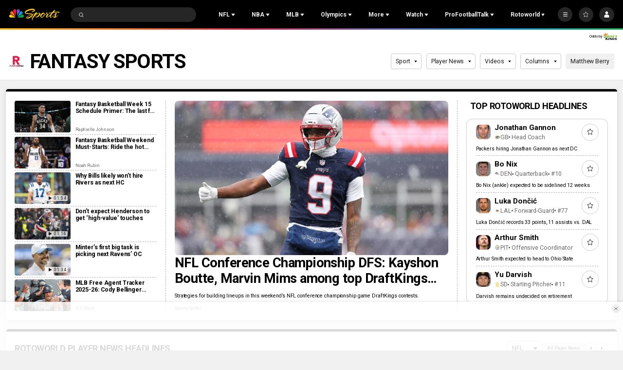

--- FILE ---
content_type: image/svg+xml
request_url: https://nbcsports.brightspotcdn.com/2e/bd/a9de7e414b5b99e3eaf1a09bf7bd/san-diego-padres-secondary.svg
body_size: 1429
content:
<svg width="100" height="100" viewBox="0 0 100 100" fill="none" xmlns="http://www.w3.org/2000/svg">
<path fill-rule="evenodd" clip-rule="evenodd" d="M36.2786 29.9011H64.6604C70.2287 29.9011 74.7446 34.3918 74.7592 39.9469V74.9396C74.7592 80.4947 70.2433 85 64.6751 85H36.2932C36.2932 85 37.9885 82.5651 37.9885 77.9431V71.4695H30.1989C25.9314 71.4695 22.4677 68.014 22.4677 63.7565V55.8831H30.1989C30.1989 55.8831 28.9566 56.9475 28.9566 61.5549V62.94C28.9566 64.3689 30.1112 65.5353 31.558 65.5353H37.9885V49.22H45.3544V65.5353H51.0103C52.4425 65.5353 53.6117 64.3689 53.6117 62.94V49.0596C53.6117 47.6161 52.4425 46.4497 50.9957 46.4497H29.7312C25.4637 46.4497 22 42.9942 22 38.7367V22.713C22 18.4555 25.4637 15 29.7312 15H52.7787C57.0462 15 60.5099 18.4555 60.5099 22.713V26.0373H52.7787C52.7787 26.0373 53.524 25.177 53.7286 23.7482C53.9332 22.261 52.954 20.7738 51.4487 20.7592H31.9673C30.5204 20.7592 29.3512 21.9402 29.3512 23.3691V37.9348C29.3512 39.3783 30.5204 40.5447 31.9673 40.5447H37.9739V36.9579C37.9739 32.336 36.2786 29.9011 36.2786 29.9011ZM62.5249 79.0365C64.7171 79.0365 66.5001 77.2577 66.5001 75.0706V39.8009C66.5001 37.6139 64.7171 35.8351 62.5249 35.8351H44.461V40.5299H52.353C56.6205 40.5299 60.0842 43.9854 60.0842 48.2429V63.7272C60.0842 67.9846 56.6205 71.4401 52.353 71.4401H44.461V79.0365H62.5249ZM74.6405 82.4191V82.8857H74.0559V84.9852H73.4859V82.8857H72.8575V82.4191H74.6405ZM75.9997 83.848L76.5696 82.4191H77.125V84.9852H76.555V83.5564L76.0435 84.8249H75.9412L75.4297 83.5564V84.9852H74.8597V82.4191H75.4297L75.9997 83.848Z" fill="#FFC425"/>
</svg>


--- FILE ---
content_type: application/javascript; charset=utf-8
request_url: https://widgets.media.sportradar.com/assets/js/chunk.86766.70f37ad7.js
body_size: 10109
content:
"use strict";(self["SRUSWP-sir-buildingblocks"]=self["SRUSWP-sir-buildingblocks"]||[]).push([[86766],{86766:function(e,a,n){var i=n(708485);var t=n(717481);var r=n(331208);var s=n(138030);var c=n(5946);a.__esModule=true;a.ncaaLeagueProvider=a.getNcaawbCurrentLeagueAsyncPropDef=a.getNcaafCurrentLeagueAsyncPropDef=a.getNcaabCurrentLeagueAsyncPropDef=a.getNcaaSeasonLeagueAsyncPropDef=a.getNcaaExactSeasonLeagueAsyncPropDef=a.getNcaaCurrentOrGivenLeagueAsyncPropDef=void 0;var o=c(n(34875));var u=c(n(13959));var l=c(n(605926));var d=c(n(713229));var f=c(n(506680));var b=c(n(929253));var v=c(n(899714));var m=n(76927);var h=c(n(585858));var R=c(n(233729));var g=n(282794);var y=n(886042);var p=n(426505);var I=n(971789);var A=n(722219);var w=n(908596);function _(e,a){var n="undefined"!=typeof r&&s(e)||e["@@iterator"];if(!n){if(Array.isArray(e)||(n=S(e))||a&&e&&"number"==typeof e.length){n&&(e=n);var i=0,t=function e(){};return{s:t,n:function a(){return i>=e.length?{done:!0}:{done:!1,value:e[i++]}},e:function e(a){throw a},f:t}}throw new TypeError("Invalid attempt to iterate non-iterable instance.\nIn order to be iterable, non-array objects must have a [Symbol.iterator]() method.")}var c,o=!0,u=!1;return{s:function a(){n=n.call(e)},n:function e(){var a=n.next();return o=a.done,a},e:function e(a){u=!0,c=a},f:function e(){try{o||null==n.return||n.return()}finally{if(u)throw c}}}}function S(e,a){if(e){var n;if("string"==typeof e)return C(e,a);var r=i(n={}.toString.call(e)).call(n,8,-1);return"Object"===r&&e.constructor&&(r=e.constructor.name),"Map"===r||"Set"===r?t(e):"Arguments"===r||/^(?:Ui|I)nt(?:8|16|32)(?:Clamped)?Array$/.test(r)?C(e,a):void 0}}function C(e,a){(null==a||a>e.length)&&(a=e.length);for(var n=0,i=Array(a);n<a;n++)i[n]=e[n];return i}function D(e){switch(e){case 648:case 27653:case 21384:return true;default:return false}}function M(e,a,n){var i="ncaa/models/league[sid="+e.season._sid+", utid="+e.season._utid+", seasonid="+e.season._id+"]: ";(0,w.log)(i+"received "+((a==null?void 0:a.length)||0)+" teams from stats_season_teams2 and "+(n&&n.teams?(0,u.default)(n.teams).length:0)+" baked-in teams from USAPI; total: "+e.teams.length+" distinct teams");var t=(0,l.default)({},e.teamsMap);for(var r=0,s=(0,d.default)(e.conferencesMap);r<s.length;r++){var c=s[r];var o=_(c.teams),f;try{for(o.s();!(f=o.n()).done;){var b=f.value;delete t[b._id]}}catch(e){o.e(e)}finally{o.f()}}var v=0,m=0;for(var h=0,R=(0,d.default)(t);h<R.length;h++){var g=R[h];if("_sid"in g)v++;else m++}if(v>0||m>0){(0,w.log)(i+"there are "+v+" unassigned teams from stats_season_teams2 and "+m+" unassigned teams from baked-in league data")}}var N="ncaaLeagueProvider";var q=a.ncaaLeagueProvider={name:N,dependantProviders:[v.default],impl:{generic:function e(a,n){a.requestPromise(N,"mainSeason",{seasonId:a.args.seasonId}).then(function(e){var n=e.data;return a.requestPromise(N,"league",{seasonId:n.seasonId})}).then(function(e){var a=e.data,i=e.meta;n.setCompositeValidity(i);n.send(a)}).catch(function(e){n.fail(e)})},mainSeason:function e(a,n){if(a.lastResponse){n.postpone(0);return}var i=a.args;var t=i.seasonId;if(!t){n.fail(new h.default("Missing seasonId"));return}a.requestPromise(v.default.name,"generic",{feed:"stats_season_meta",params:t}).then(function(e){var i=e.data;var t=i.season;var r=g.mainTournaments[t._utid]||0;if(!D(r)){n.fail(new h.default("Invalid uniqueTournamentId: "+r));return}if(r===t._utid){n.send({seasonId:(0,f.default)(t._id,10),sportId:t._sid,utid:t._utid},0);return}if(!r){n.fail(new h.default("Unrecognized uniqueTournamentId for seasonId "+t._id+": "+t._utid));return}return a.requestPromise(v.default.name,"generic",{feed:"uniquetournament_seasons",params:r}).then(function(e){var a=e.data;var i=a.seasons;if(!i||!i.length){n.fail(new h.default("Cannot find the main season for seasonId "+t._id+": the unique tournament "+r+" does not list any seasons"));return}var s=_(i),c;try{for(s.s();!(c=s.n()).done;){var o=c.value;if((0,g.doSeasonsAlign)(t,o)){n.send({seasonId:(0,f.default)(o._id,10),sportId:o._sid,utid:o._utid},0);return}}}catch(e){s.e(e)}finally{s.f()}n.fail(new h.default("The unique tournament "+r+" does not list a main season that would be aligned with seasonId "+t._id))})}).catch(function(e){n.fail(e)})},league:function e(a,n){var i=a.args;var t=i.seasonId;if(!t){n.fail(new h.default("Missing seasonId"));return}b.default.all([a.requestPromise(v.default.name,"generic",{feed:"stats_season_teams2",params:t}),(0,y.getSeasonTeamMapping)(t).catch(function(){return null})]).then(function(e){var i=(0,o.default)(e,2),r=i[0],s=r.data,c=r.meta,u=i[1];n.setCompositeValidity(c);var l=s,d=l.teams,f=l.tables;var b=s.season;if(Array.isArray(b)&&!b.length){n.fail(new R.default("Missing season object!"));return}if(!D(b._utid)){n.fail(new h.default("Cannot use seasonId "+t+", it is from invalid uniqueTournamentId: "+b._utid));return}var v=(0,p.prepareEmptyLeague)(b,d,u==null?void 0:u.teams);var m=a.getCctx();if(u){(0,I.mergeBuiltinLeague)(f,u.divisions,v,m)}else if(!f){n.fail(new R.default("stats_season_teams2/"+t+" is missing tables"));return}else{(0,A.guessLeague)(f,v)}(0,p.concludeLeagueConstruction)(v,m);if(false){}n.send(v)}).catch(function(e){n.fail(e)})},currentNcaaf:function e(a,n){a.requestPromise(v.default.name,"generic",{feed:"uniquetournament_info",params:27653}).then(function(e){var n=e.data;var i=n.uniquetournament;return a.requestPromise(N,"league",{seasonId:i&&i.currentseason})}).then(function(e){var a=e.data,i=e.meta;n.setCompositeValidity(i);n.send(a)}).catch(function(e){n.fail(e)})},currentNcaab:function e(a,n){a.requestPromise(v.default.name,"generic",{feed:"uniquetournament_info",params:648}).then(function(e){var n=e.data;var i=n.uniquetournament;return a.requestPromise(N,"league",{seasonId:i&&i.currentseason})}).then(function(e){var a=e.data,i=e.meta;n.setCompositeValidity(i);n.send(a)}).catch(function(e){n.fail(e)})},currentNcaawb:function e(a,n){a.requestPromise(v.default.name,"generic",{feed:"uniquetournament_info",params:21384}).then(function(e){var n=e.data;var i=n.uniquetournament;return a.requestPromise(N,"league",{seasonId:i&&i.currentseason})}).then(function(e){var a=e.data,i=e.meta;n.setCompositeValidity(i);n.send(a)}).catch(function(e){n.fail(e)})},currentOrGiven:function e(a,n){var i=a.args,t=i.seasonId,r=i.uniqueTournamentId;var s=t?a.requestPromise(N,"generic",{seasonId:t}):a.requestPromise(v.default.name,"generic",{feed:"uniquetournament_seasons",params:r}).then(function(e){var n=e.data;var i=n.seasons;var t=i&&i[0];if(!t){return b.default.reject(new h.default("The unique tournament "+r+" does not list any seasons"))}if(!D(t._utid)){return b.default.reject(new h.default("Invalid uniqueTournamentId: "+t._utid))}return a.requestPromise(N,"league",{seasonId:(0,f.default)(t._id,10)})});s.then(function(e){var a=e.data,i=e.meta;n.setCompositeValidity(i);n.send(a)}).catch(function(e){n.fail(e)})}}};var P=a.getNcaaSeasonLeagueAsyncPropDef=(0,m.createAsyncPropDefinitionFactory)(q,"generic",["seasonId"],false,["seasonId"]);var E=a.getNcaaExactSeasonLeagueAsyncPropDef=(0,m.createAsyncPropDefinitionFactory)(q,"league",["seasonId"],false,["seasonId"]);var k=a.getNcaafCurrentLeagueAsyncPropDef=(0,m.createAsyncPropDefinitionFactory)(q,"currentNcaaf",[],false,false);var L=a.getNcaabCurrentLeagueAsyncPropDef=(0,m.createAsyncPropDefinitionFactory)(q,"currentNcaab",[],false,false);var W=a.getNcaawbCurrentLeagueAsyncPropDef=(0,m.createAsyncPropDefinitionFactory)(q,"currentNcaawb",[],false,false);var U=a.getNcaaCurrentOrGivenLeagueAsyncPropDef=(0,m.createAsyncPropDefinitionFactory)(q,"currentOrGiven",["seasonId","uniqueTournamentId"],false,[["seasonId","uniqueTournamentId"]])},426505:function(e,a,n){var i=n(708485);var t=n(717481);var r=n(331208);var s=n(138030);var c=n(5946);a.__esModule=true;a.addConference=S;a.addConferenceDivision=_;a.addDivision=C;a.concludeLeagueConstruction=k;a.isEnglishFn=g;a.prepareEmptyLeague=I;var o=c(n(491487));var u=c(n(713229));var l=c(n(605926));var d=c(n(591979));var f=n(930982);var b=c(n(290206));function v(e,a){var n="undefined"!=typeof r&&s(e)||e["@@iterator"];if(!n){if(Array.isArray(e)||(n=m(e))||a&&e&&"number"==typeof e.length){n&&(e=n);var i=0,t=function e(){};return{s:t,n:function a(){return i>=e.length?{done:!0}:{done:!1,value:e[i++]}},e:function e(a){throw a},f:t}}throw new TypeError("Invalid attempt to iterate non-iterable instance.\nIn order to be iterable, non-array objects must have a [Symbol.iterator]() method.")}var c,o=!0,u=!1;return{s:function a(){n=n.call(e)},n:function e(){var a=n.next();return o=a.done,a},e:function e(a){u=!0,c=a},f:function e(){try{o||null==n.return||n.return()}finally{if(u)throw c}}}}function m(e,a){if(e){var n;if("string"==typeof e)return h(e,a);var r=i(n={}.toString.call(e)).call(n,8,-1);return"Object"===r&&e.constructor&&(r=e.constructor.name),"Map"===r||"Set"===r?t(e):"Arguments"===r||/^(?:Ui|I)nt(?:8|16|32)(?:Clamped)?Array$/.test(r)?h(e,a):void 0}}function h(e,a){(null==a||a>e.length)&&(a=e.length);for(var n=0,i=Array(a);n<a;n++)i[n]=e[n];return i}function R(e){var a=(0,b.default)(e.name);return{_doc:"uniqueteam",_id:e.id,name:a.name,mediumname:e.name,abbr:e.abbr,nickname:a.nickname,divisionId:e.division,conferenceId:e.conference,conferenceDivisionId:e.conferenceDivision}}function g(e){var a;return e.language==="en"||(0,o.default)(a=e.language).call(a,"en_")}function y(e,a){var n=e;var i=n.split(" ");if(i[i.length-1]==="Conference"){i.pop();n=i.join(" ")}return n.length>17?a:n}function p(e,a,n,i){var t=i.teams,r=i.teamsMap;if(a){var s=v(a.teams),c;try{for(s.s();!(c=s.n()).done;){var o=c.value;var u=n[o.id];if(u){t.push(u);r[u._id]=u}}}catch(e){s.e(e)}finally{s.f()}}else if(e&&e.uniqueteams&&e.uniqueteams.length>0){var l=v(e.uniqueteams),d;try{for(l.s();!(d=l.n()).done;){var f=d.value;var b=n[f.id];if(b){t.push(b);r[b._id]=b}}}catch(e){l.e(e)}finally{l.f()}}}function I(e,a,n){var i=[];var t={};var r=v(a),s;try{for(r.s();!(s=r.n()).done;){var c=s.value;var o=undefined,d=undefined,f=undefined;if(n){var b=n[c._id];if(b){o=b.division;d=b.conference;f=b.conferenceDivision}}var m=(0,l.default)({divisionId:o,conferenceId:d,conferenceDivisionId:f},c);i.push(m);t[m._id]=m}}catch(e){r.e(e)}finally{r.f()}if(n){for(var h=0,g=(0,u.default)(n);h<g.length;h++){var y=g[h];if(!t[y.id]){var p=R(y);i.push(p);t[p._id]=p}}}return{season:e,teams:i,teamsMap:t,divisions:[],divisionsMap:{},conferencesMap:{},tablesMap:{}}}function A(e,a,n){if(n||!e)return a!=null?a:"ERR";var i=e.abbr;if(!i||i==="NCAA Divisio")i=e.groupname;return i||a||"ERR"}function w(e,a,n){return!n&&(e==null?void 0:e.name)||a||"ERROR"}function _(e,a,n,i,t,r){var s=w(n,a==null?void 0:a.name,r);var c=A(n,a==null?void 0:a.shortName,r);var o={id:e,type:30,divisionId:t.divisionId,conferenceId:t.id,tableId:(n==null?void 0:n.id)||(a==null?void 0:a.table)||0,name:s,abbr:c,shortName:r?c:y(s,c),teams:[],teamsMap:{}};p(n,a,i,o);t.conferenceDivisions.push(o);t.conferenceDivisionsMap[e]=o;return o}function S(e,a,n,i,t,r){var s=w(n,a==null?void 0:a.name,r);var c=A(n,a==null?void 0:a.shortName,r);var o={id:e,type:20,divisionId:t.id,tableId:(n==null?void 0:n.id)||(a==null?void 0:a.table)||0,name:s,abbr:c,shortName:r?c:y(s,c),teams:[],teamsMap:{},conferenceDivisions:[],conferenceDivisionsMap:{}};p(n,a,i,o);t.conferences.push(o);t.conferencesMap[e]=o;return o}function C(e,a,n,i,t){var r={id:e,type:10,tableId:(n==null?void 0:n.id)||(a==null?void 0:a.table)||0,name:w(n,a==null?void 0:a.name,t),abbr:A(n,a==null?void 0:a.shortName,t),conferences:[],conferencesMap:{}};i.divisions.push(r);i.divisionsMap[e]=r;return r}var D=[{id:"indepfbs",abbrTKey:"trans_fbs_independents_short"}];function M(e,a){var n=v(D),i;try{for(n.s();!(i=n.n()).done;){var t=i.value,r=t.id,s=t.abbr,c=t.abbrTKey,o=t.name,u=t.nameTKey;var l=e.conferencesMap[r];if(l){if(c){l.abbr=(0,f.translateCctx)(a,c,false,true)}else if(s){l.abbr=s}if(u){l.name=(0,f.translateCctx)(a,u,false,true)}else if(o){l.name=o}l.shortName=g(a)?l.abbr:y(l.name,l.abbr)}}}catch(e){n.e(e)}finally{n.f()}}var N=[{id:"dII",abbr:"D-II"},{id:"dIII",abbr:"D-III"}];function q(e,a){var n=v(N),i;try{for(n.s();!(i=n.n()).done;){var t=i.value,r=t.id,s=t.abbr,c=t.abbrTKey,o=t.name,u=t.nameTKey;var l=e.divisionsMap[r];if(l){if(c){l.abbr=(0,f.translateCctx)(a,c,false,true)}else if(s){l.abbr=s}if(u){l.name=(0,f.translateCctx)(a,u,false,true)}else if(o){l.name=o}}}}catch(e){n.e(e)}finally{n.f()}}function P(e,a){if(e.id===a.id)return 0;switch(e.id){case"fbs":case"dI":return-1;case"fcs":return a.id==="fbs"?1:-1;case"dII":return a.id==="dIII"?-1:1;default:return 1}}function E(e,a){var n=e.name;var i=a.name;if(n<i)return-1;if(i<n)return 1;return 0}function k(e,a){var n,i;var t=e.conferencesMap,r=e.tablesMap;var s=v(e.divisions),c;try{for(s.s();!(c=s.n()).done;){var o=c.value;r[o.tableId]=o;var u=v(o.conferences),l;try{for(u.s();!(l=u.n()).done;){var f=l.value;r[f.tableId]=f;t[f.id]=f;var b=v(f.conferenceDivisions),m;try{for(b.s();!(m=b.n()).done;){var h=m.value;r[h.tableId]=h}}catch(e){b.e(e)}finally{b.f()}}}catch(e){u.e(e)}finally{u.f()}}}catch(e){s.e(e)}finally{s.f()}q(e,a);M(e,a);(0,d.default)(n=e.divisions).call(n,P);(0,d.default)(i=e.teams).call(i,E);var R=v(e.divisions),g;try{for(R.s();!(g=R.n()).done;){var y;var p=g.value;(0,d.default)(y=p.conferences).call(y,E);var I=v(p.conferences),A;try{for(I.s();!(A=I.n()).done;){var w,_;var S=A.value;(0,d.default)(w=S.teams).call(w,E);(0,d.default)(_=S.conferenceDivisions).call(_,E);var C=v(S.conferenceDivisions),D;try{for(C.s();!(D=C.n()).done;){var N;var k=D.value;(0,d.default)(N=k.teams).call(N,E)}}catch(e){C.e(e)}finally{C.f()}}}catch(e){I.e(e)}finally{I.f()}}}catch(e){R.e(e)}finally{R.f()}}},722219:function(e,a,n){var i=n(708485);var t=n(717481);var r=n(331208);var s=n(138030);var c=n(5946);a.__esModule=true;a.guessLeague=L;var o=c(n(705399));var u=c(n(506680));var l=c(n(605926));var d=c(n(708485));var f=c(n(750110));var b=n(845949);var v=n(426505);var m=n(908596);function h(e,a){var n="undefined"!=typeof r&&s(e)||e["@@iterator"];if(!n){if(Array.isArray(e)||(n=R(e))||a&&e&&"number"==typeof e.length){n&&(e=n);var i=0,t=function e(){};return{s:t,n:function a(){return i>=e.length?{done:!0}:{done:!1,value:e[i++]}},e:function e(a){throw a},f:t}}throw new TypeError("Invalid attempt to iterate non-iterable instance.\nIn order to be iterable, non-array objects must have a [Symbol.iterator]() method.")}var c,o=!0,u=!1;return{s:function a(){n=n.call(e)},n:function e(){var a=n.next();return o=a.done,a},e:function e(a){u=!0,c=a},f:function e(){try{o||null==n.return||n.return()}finally{if(u)throw c}}}}function R(e,a){if(e){var n;if("string"==typeof e)return g(e,a);var r=i(n={}.toString.call(e)).call(n,8,-1);return"Object"===r&&e.constructor&&(r=e.constructor.name),"Map"===r||"Set"===r?t(e):"Arguments"===r||/^(?:Ui|I)nt(?:8|16|32)(?:Clamped)?Array$/.test(r)?g(e,a):void 0}}function g(e,a){(null==a||a>e.length)&&(a=e.length);for(var n=0,i=Array(a);n<a;n++)i[n]=e[n];return i}var y="common/ncaa/models/league/guessing";var p=.5;function I(e,a){var n=e.uniqueteams;var i=a.uniqueteams;if(!n||!n.length||!i||!i.length)return 0;var t=0;var r=h(n),s;try{e:for(r.s();!(s=r.n()).done;){var c=s.value.id;var o=h(i),u;try{for(o.s();!(u=o.n()).done;){var l=u.value.id;if(c===l){t++;continue e}}}catch(e){o.e(e)}finally{o.f()}}}catch(e){r.e(e)}finally{r.f()}return t}function A(e,a){var n=e.children;var i=a.table;for(var t=n.length-1;t>=0;t--){var r=n[t];if(I(r.table,i)>0){if(r.table.uniqueteams.length>i.uniqueteams.length){A(r,a)}else{A(a,r);n[t]=a}return}}n.push(a)}function w(e){var a=[];var n=h(e),i;try{for(n.s();!(i=n.n()).done;){var t=i.value;a.push({table:t,children:t.tables&&t.tables.length?w(t.tables):[]})}}catch(e){n.e(e)}finally{n.f()}return a}var _=400;function S(e){for(var a=e.length-1;a>=0;a--){var n;var i=e[a];var t=i.table;var r=((n=t.uniqueteams)==null?void 0:n.length)||0;if(r>_){continue}var s=-1;var c=Infinity;for(var u=a-1;u>=0;u--){var l;var d=e[u];var f=d.table;var b=I(t,f);var v=((l=f.uniqueteams)==null?void 0:l.length)||0;if(v>_)continue;if(b/Math.min(r,v)>p){if(r>v){A(i,d);(0,o.default)(e).call(e,u,1);a--;s--}else{if(v<c){s=u;c=v}}}}if(s>=0){A(e[s],i);(0,o.default)(e).call(e,a,1)}}}function C(e,a){var n=[];var i={};for(var t=a.length-1;t>=0;t--){var r=a[t];if(!r)continue;var s=r.table;var c=(0,b.guessDivision)(s.abbr,s.name,s.groupname);if(c){r.divisionId=c;var l=i[c];if(l){var d,f;var v=l.table;var m=(0,b.divisionGuessCertainty)(c,v.abbr,v.name,v.groupname,v.seasontypeunique?(0,u.default)(v.seasontypeunique,10):null,((d=v.tables)==null?void 0:d.length)||0);var h=(0,b.divisionGuessCertainty)(c,s.abbr,s.name,s.groupname,s.seasontypeunique?(0,u.default)(s.seasontypeunique,10):null,((f=s.tables)==null?void 0:f.length)||0);if(h>m){false&&0;i[c]=r;n.push(l);for(var R=a.length-1;R>t;R--){if(a[R]===l){(0,o.default)(a).call(a,R,1);break}}}else{false&&0;n.push(r);(0,o.default)(a).call(a,t,1)}}else{i[c]=r}}else{n.push(r);(0,o.default)(a).call(a,t,1)}}for(var g=0,y=n;g<y.length;g++){var p=y[g];var I=p.table;var A=(0,b.guessConferenceAndDivision)(e,I.abbr,I.name,I.groupname),w=A.divisionId,_=A.conferenceId,S=A.conferenceDivisionId;if(w){p.divisionId=w;p.conferenceId=_;p.conferenceDivisionId=S;var C=i[w];if(C){C.children.push(p)}else{false&&0}}else{false&&0}}}function D(e,a){var n=h(a),i;try{for(n.s();!(i=n.n()).done;){var t=i.value,r=t.divisionId,s=t.children;var c={};for(var u=s.length-1;u>=0;u--){var l=s[u];if(!l)continue;var d=l.table;var f=l.conferenceId,v=l.conferenceDivisionId;if(!f){var m=(0,b.guessConferenceAndDivision)(e,d.abbr,d.name,d.groupname,r);f=m.conferenceId;v=m.conferenceDivisionId}if(f){l.conferenceId=f;l.conferenceDivisionId=v;var R=c[f];if(R){if(v){R.children.push(l);(0,o.default)(s).call(s,u,1)}else{l.children.push(R);c[f]=l;for(var g=s.length-1;g>u;g--){if(s[g]===R){(0,o.default)(s).call(s,g,1);break}}}}else{c[f]=l}}else{false&&0;(0,o.default)(s).call(s,u,1)}}}}catch(e){n.e(e)}finally{n.f()}}function M(e,a,n){var i=a.conferenceId,t=a.conferenceDivisionId,r=a.table;if(!n||!i){false&&0;return}var s=h(e),c;try{for(s.s();!(c=s.n()).done;){var o=c.value;if(o.divisionId===n){var u=o.children;for(var l=u.length-1;l>=0;l--){var d=u[l];if(!d)continue;if(d.conferenceId===i){if(t){d.children.push(a)}else if(d.conferenceDivisionId){u[l]=a;var f=a.children;f.push(d);var b=d.children;var v=h(b),m;try{for(v.s();!(m=v.n()).done;){var R=m.value;f.push(R)}}catch(e){v.e(e)}finally{v.f()}b.length=0}else{false&&0}return}}o.children.push(a);return}}}catch(e){s.e(e)}finally{s.f()}false&&0}function N(e,a){var n=h(a),i;try{for(n.s();!(i=n.n()).done;){var t=i.value,r=t.divisionId,s=t.children,c=t.table;if(!r){false&&0;continue}for(var u=s.length-1;u>=0;u--){var l=s[u];if(!l)continue;var d=l.table,f=l.children,v=l.conferenceId;var m=-1;for(var R=f.length-1;R>=0;R--){var g=f[R];if(!g)continue;var y=g.table;var p=g.conferenceId,I=g.conferenceDivisionId;if(!p){var A=(0,b.guessConferenceAndDivision)(e,y.abbr,y.name,y.groupname,r);p=A.conferenceId;I=A.conferenceDivisionId;if(p){g.conferenceId=p;g.conferenceDivisionId=I}else{false&&0;(0,o.default)(f).call(f,R,1);continue}}if(!I){if(p!==v){(0,o.default)(f).call(f,R,1);M(a,g,r)}else if(l.conferenceDivisionId&&m<0){m=R}else{false&&0}}else if(p!==v){(0,o.default)(f).call(f,R,1);M(a,g,r)}}if(m>=0){var w=f[m];if(w){s[u]=w;(0,o.default)(f).call(f,m,1);var _=w.children;_.push(l);var S=h(f),C;try{for(S.s();!(C=S.n()).done;){var D=C.value;_.push(D)}}catch(e){S.e(e)}finally{S.f()}f.length=0}}}}}catch(e){n.e(e)}finally{n.f()}}function q(e,a){var n=a.id;var i=h(e),t;try{for(i.s();!(t=i.n()).done;){var r=t.value;if(r.id===n)return true}}catch(e){i.e(e)}finally{i.f()}return false}function P(e){for(var a=e.length-1;a>=0;a--){var n=e[a];if(!n)continue;var i=n.children;for(var t=i.length-a;t>=0;t--){var r=i[t];if(!r)continue;var s=r.table,c=r.children;var u=s;var f=s.uniqueteams||[];var b=h(c),v;try{for(b.s();!(v=b.n()).done;){var m=v.value.table.uniqueteams;if(!m||!m.length)continue;var R=h(m),g;try{for(R.s();!(g=R.n()).done;){var y=g.value;if(!q(f,y)){if(u===s){u=(0,l.default)({},u);u.uniqueteams=f=(0,d.default)(f).call(f);r.table=u}f.push(y)}}}catch(e){R.e(e)}finally{R.f()}}}catch(e){b.e(e)}finally{b.f()}if(f.length===0){(0,o.default)(i).call(i,t,1)}}if(i.length===0){(0,o.default)(e).call(e,a,1)}}}function E(e){var a=new f.default;var n=[];var i=h(e),t;try{for(i.s();!(t=i.n()).done;){var r=t.value.children;var s=h(r),c;try{for(s.s();!(c=s.n()).done;){var u=c.value;var b=u.conferenceId;if(!b)continue;var v={size:u.table.uniqueteams.length,node:u,modified:false};a.set(b,v);n.push(v)}}catch(e){s.e(e)}finally{s.f()}}}catch(e){i.e(e)}finally{i.f()}for(var m=n.length-1;m>=0;m--){var R=n[m];var g=R.node,y=R.size;var p=R.modified;var I=g.table.uniqueteams;for(var A=m-1;A>=0;A--){var w=n[A];var _=w.size,S=w.node;var C=w.modified;var D=S.table.uniqueteams;for(var M=I.length-1;M>=0;M--){var N=I[M].id;for(var q=D.length-1;q>=0;q--){if(D[q].id===N){if(y>_){if(!p){p=true;R.modified=true;I=(0,d.default)(I).call(I);g.table=(0,l.default)({},g.table);g.table.uniqueteams=I}(0,o.default)(I).call(I,M,1)}else{if(!C){C=true;w.modified=true;D=(0,d.default)(D).call(D);S.table=(0,l.default)({},S.table);S.table.uniqueteams=D}(0,o.default)(D).call(D,M,1)}break}}}}}}function k(e,a){var n=a.teamsMap;var i=h(e),t;try{for(i.s();!(t=i.n()).done;){var r=t.value,s=r.divisionId,c=r.table,o=r.children;if(!s){false&&0;continue}var u=(0,v.addDivision)(s,undefined,c,a);var l=h(o),d;try{for(l.s();!(d=l.n()).done;){var f=d.value,b=f.conferenceId,m=f.table,R=f.children;if(!b){false&&0;continue}var g=(0,v.addConference)(b,undefined,m,n,u);var y=h(g.teams),p;try{for(y.s();!(p=y.n()).done;){var I=p.value;I.divisionId=s;I.conferenceId=b}}catch(e){y.e(e)}finally{y.f()}var A=h(R),w;try{for(A.s();!(w=A.n()).done;){var _=w.value,S=_.conferenceDivisionId,C=_.table,D=_.children;if(!S){false&&0;continue}var M=(0,v.addConferenceDivision)(S,undefined,C,n,g);var N=h(M.teams),q;try{for(N.s();!(q=N.n()).done;){var P=q.value;P.conferenceDivisionId=S}}catch(e){N.e(e)}finally{N.f()}if(D&&D.length>0){false&&0}}}catch(e){A.e(e)}finally{A.f()}}}catch(e){l.e(e)}finally{l.f()}}}catch(e){i.e(e)}finally{i.f()}}function L(e,a){var n=w(e);S(n);var i=a.season._sid;C(i,n);D(i,n);N(i,n);P(n);E(n);k(n,a)}},845949:function(e,a,n){var i=n(708485);var t=n(717481);var r=n(331208);var s=n(138030);var c=n(5946);a.__esModule=true;a.divisionGuessCertainty=C;a.guessConferenceAndDivision=P;a.guessDivision=S;var o=c(n(605926));function u(e,a){var n="undefined"!=typeof r&&s(e)||e["@@iterator"];if(!n){if(Array.isArray(e)||(n=l(e))||a&&e&&"number"==typeof e.length){n&&(e=n);var i=0,t=function e(){};return{s:t,n:function a(){return i>=e.length?{done:!0}:{done:!1,value:e[i++]}},e:function e(a){throw a},f:t}}throw new TypeError("Invalid attempt to iterate non-iterable instance.\nIn order to be iterable, non-array objects must have a [Symbol.iterator]() method.")}var c,o=!0,u=!1;return{s:function a(){n=n.call(e)},n:function e(){var a=n.next();return o=a.done,a},e:function e(a){u=!0,c=a},f:function e(){try{o||null==n.return||n.return()}finally{if(u)throw c}}}}function l(e,a){if(e){var n;if("string"==typeof e)return d(e,a);var r=i(n={}.toString.call(e)).call(n,8,-1);return"Object"===r&&e.constructor&&(r=e.constructor.name),"Map"===r||"Set"===r?t(e):"Arguments"===r||/^(?:Ui|I)nt(?:8|16|32)(?:Clamped)?Array$/.test(r)?d(e,a):void 0}}function d(e,a){(null==a||a>e.length)&&(a=e.length);for(var n=0,i=Array(a);n<a;n++)i[n]=e[n];return i}var f=[{id:"fbs",abbrRe:/^fbs$/i,nameRe:/^fbs(?:,? overall)?$/i,conferences:[{id:"aac",subid:"aac_east",abbrRe:/^aac.*east/i,nameRe:/American Athletic.*East/i},{id:"aac",subid:"aac_west",abbrRe:/^aac.*west/i,nameRe:/American Athletic.*West/i},{id:"aac",abbrRe:/^aac/i,nameRe:/American Athletic/i},{id:"acc",subid:"acc_atlantic",abbrRe:/^acc.*atlantic/i,nameRe:/Atlantic Coast.*Atlantic/i},{id:"acc",subid:"acc_coastal",abbrRe:/^acc.*coastal/i,nameRe:/Atlantic Coast.*Coastal/i},{id:"acc",abbrRe:/^acc/i,nameRe:/Atlantic Coast/i},{id:"big12",abbrRe:/big 12/i,nameRe:/Big 12/i},{id:"b1g",subid:"b1g_east",abbrRe:/b1g.*east/i,nameRe:/Big Ten.*East/i},{id:"b1g",subid:"b1g_west",abbrRe:/b1g.*west/i,nameRe:/Big Ten.*West/i},{id:"b1g",abbrRe:/b1g/i,nameRe:/Big Ten/i},{id:"cusa",subid:"cusa_east",abbrRe:/c-usa.*east/i,nameRe:/Conference USA.*East/i},{id:"cusa",subid:"cusa_west",abbrRe:/c-usa.*west/i,nameRe:/Conference USA.*West/i},{id:"cusa",abbrRe:/c-usa/i,nameRe:/Conference USA/i},{id:"indepfbs",abbrRe:/independents/i,nameRe:/Independents/i},{id:"macfbs",subid:"macfbs_east",abbrRe:/^mac.*east/i,nameRe:/Mid-American.*East/i},{id:"macfbs",subid:"macfbs_west",abbrRe:/^mac.*west/i,nameRe:/Mid-American.*West/i},{id:"macfbs",abbrRe:/^mac$/i,nameRe:/Mid-American/i},{id:"mwc",subid:"mwc_mountain",abbrRe:/mwc.*mountain/i,nameRe:/Mountain West.*Mountain/i},{id:"mwc",subid:"mwc_west",abbrRe:/mwc.*west/i,nameRe:/Mountain West.*West/i},{id:"mwc",abbrRe:/^mwc/i,nameRe:/Mountain West/i},{id:"pac12",subid:"pac12_north",abbrRe:/pac-12.*north/i,nameRe:/Pacific-12.*North/i},{id:"pac12",subid:"pac12_south",abbrRe:/pac-12.*south/i,nameRe:/Pacific-12.*South/i},{id:"pac12",abbrRe:/pac-12/i,nameRe:/Pacific-12/i},{id:"sec",subid:"sec_east",abbrRe:/sec.*east/i,nameRe:/Southeastern.*East/i},{id:"sec",subid:"sec_west",abbrRe:/sec.*west/i,nameRe:/Southeastern.*West/i},{id:"sec",abbrRe:/sec/i,nameRe:/Southeastern/i},{id:"sunbelt",subid:"sunbelt_east",abbrRe:/s-belt.*east/i,nameRe:/Sun Belt.*East/i},{id:"sunbelt",subid:"sunbelt_west",abbrRe:/s-belt.*west/i,nameRe:/Sun Belt.*West/i},{id:"sunbelt",abbrRe:/s-belt/i,nameRe:/Sun Belt/i}]},{id:"fcs",abbrRe:/^fcs$/i,nameRe:/^fcs(?:,? overall)?$/i,conferences:[{id:"asun",subid:"asun_east",abbrRe:/asun.*east/i,nameRe:/(?:ASUN Conference|Atlantic SUN).*East/i},{id:"asun",subid:"asun_west",abbrRe:/asun.*west/i,nameRe:/(?:ASUN Conference|Atlantic SUN).*West/i},{id:"bsc",subid:"bsc_north",abbrRe:/big south.*north/i,nameRe:/Big South.*North/i},{id:"bsc",subid:"bsc_south",abbrRe:/big south.*south/i,nameRe:/Big South.*South/i},{id:"ovc",subid:"ovc_west",abbrRe:/ovc.*west/i,nameRe:/Ohio Valley.*West/i},{id:"ovc",subid:"ovc_east",abbrRe:/ovc.*east/i,nameRe:/Ohio Valley.*East/i},{id:"southern",subid:"southern_south",abbrRe:/^southern.*s/i,nameRe:/(?:^|, )Southern.*South/i},{id:"southern",subid:"southern_north",abbrRe:/^southern.*n/i,nameRe:/(?:^|, )Southern.*North/i},{id:"southland",subid:"southland_west",abbrRe:/southland.*w/i,nameRe:/Southland.*West/i},{id:"southland",subid:"southland_east",abbrRe:/southland.*e/i,nameRe:/Southland.*East/i},{id:"asun",abbrRe:/asun/i,nameRe:/ASUN Conference|Atlantic SUN/i},{id:"bsky",abbrRe:/big sky/i,nameRe:/Big Sky/i},{id:"bscovc",abbrRe:/big south.*ovc/i,nameRe:/Big South.*OVC/i},{id:"bsc",abbrRe:/big south/i,nameRe:/Big South/i},{id:"caac",abbrRe:/caa/i,nameRe:/Coastal Athletic/i},{id:"gwc",abbrRe:/gwc/i,nameRe:/Great West/i},{id:"indepfcs",abbrRe:/independents/i,nameRe:/Independents/i},{id:"ivy",abbrRe:/ivy/i,nameRe:/Ivy League/i},{id:"meac",abbrRe:/meac/i,nameRe:/Mid-Eastern Athletic/i},{id:"mvc",abbrRe:/mvc/i,nameRe:/Missouri Valley/i},{id:"nec",abbrRe:/^nec$/i,nameRe:/(?:^|, )Northeast(?:\sConference)?$/i},{id:"ovc",abbrRe:/ovc/i,nameRe:/Ohio Valley/i},{id:"patriot",abbrRe:/patriot/i,nameRe:/Patriot/i},{id:"pioneer",abbrRe:/pioneer/i,nameRe:/Pioneer/i},{id:"southern",abbrRe:/^southern/i,nameRe:/(?:^|, )Southern/i},{id:"southland",abbrRe:/southland/i,nameRe:/Southland/i},{id:"swac",subid:"swac_east",abbrRe:/swac.*east/i,nameRe:/Southwest(?:ern)? Athletic.*East/i},{id:"swac",subid:"swac_west",abbrRe:/swac.*west/i,nameRe:/Southwest(?:ern)? Athletic.*West/i},{id:"swac",abbrRe:/swac/i,nameRe:/Southwest(?:ern)? Athletic/i},{id:"uac",abbrRe:/uac/i,nameRe:/United Athletic/i},{id:"wac",abbrRe:/wac/i,nameRe:/Western Athletic/i}]},{id:"dI",abbrRe:/d-i/i,nameRe:/(?:d-i|Division I)(?:,? Overall)?$/i,conferences:[{id:"aec",abbrRe:/aec/i,nameRe:/America East/i},{id:"a10",abbrRe:/a10/i,nameRe:/Atlantic 10/i},{id:"bec",abbrRe:/big east/i,nameRe:/Big East/i},{id:"bwc",abbrRe:/big west/i,nameRe:/Big West/i},{id:"horizon",abbrRe:/horizon/i,nameRe:/Horizon League/i},{id:"indepd1",abbrRe:/independents/i,nameRe:/independents/i},{id:"maac",abbrRe:/maac/i,nameRe:/Metro Atlantic Athletic/i},{id:"summit",abbrRe:/summit/i,nameRe:/Summit/i},{id:"wcc",abbrRe:/wcc/i,nameRe:/West Coast/i}]},{id:"dII",abbrRe:/d-ii/i,nameRe:/(?:d-ii|Division II)(?:,? Overall)?$/i,conferences:[{id:"glvc",subid:"glvc_central",abbrRe:/glvc.*central/i,nameRe:/Great Lakes Valley.*Central/i},{id:"glvc",subid:"glvc_east",abbrRe:/glvc.*east/i,nameRe:/Great Lakes Valley.*East/i},{id:"glvc",subid:"glvc_west",abbrRe:/glvc.*west/i,nameRe:/Great Lakes Valley.*West/i},{id:"n10",subid:"n10_northeast",abbrRe:/ne?-?10.*ne/i,nameRe:/Northeast-10.*Northeast/i},{id:"n10",subid:"n10_southwest",abbrRe:/ne?-?10.*sw/i,nameRe:/Northeast-10.*Southwest/i},{id:"gliac",subid:"gliac_south",abbrRe:/gliac.*south/i,nameRe:/Great Lakes Intercollegiate Athletic.*South/i},{id:"gliac",subid:"gliac_north",abbrRe:/gliac.*north/i,nameRe:/Great Lakes Intercollegiate Athletic.*North/i},{id:"ciaa",subid:"ciaa north",abbrRe:/ciaa.*north/i,nameRe:/Central Intercollegiate Athletic.*North/i},{id:"ciaa",subid:"siaa_south",abbrRe:/ciaa.*south/i,nameRe:/Central Intercollegiate Athletic.*South/i},{id:"ciaa",abbrRe:/ciaa/i,nameRe:/Central Intercollegiate Athletic/i},{id:"gac",abbrRe:/gac/i,nameRe:/Great American/i},{id:"gliac",abbrRe:/gliac/i,nameRe:/Great Lakes Intercollegiate Athletic/i},{id:"glvc",abbrRe:/glvc/i,nameRe:/Great Lakes Valley/i},{id:"gmac",abbrRe:/g-?mac/i,nameRe:/Great Midwest Athletic/i},{id:"gnac",abbrRe:/gnac|gnec/i,nameRe:/Great Northwest/i},{id:"gsc",abbrRe:/gsc/i,nameRe:/Gulf South/i},{id:"indepd2",abbrRe:/independents/i,nameRe:/independents/i},{id:"lsc",abbrRe:/lsc/i,nameRe:/Lone Star/i},{id:"miaad2",abbrRe:/miaa|maiaa/i,nameRe:/Mid-America Intercollegiate Athletic/i},{id:"mec",abbrRe:/mec/i,nameRe:/Mountain East/i},{id:"n10",abbrRe:/ne?-?10/i,nameRe:/Northeast-10/i},{id:"nsic",subid:"nsic_north",abbrRe:/nsic.*north/i,nameRe:/Northern Sun.*North/i},{id:"nsic",subid:"nsic_south",abbrRe:/nsic.*south/i,nameRe:/Northern Sun.*South/i},{id:"nsic",abbrRe:/nsic/i,nameRe:/Northern Sun/i},{id:"psac",subid:"psac_east",abbrRe:/psac.*east/i,nameRe:/Pennsylvania State Athletic.*East/i},{id:"psac",subid:"psac_west",abbrRe:/psac.*west/i,nameRe:/Pennsylvania State Athletic.*West/i},{id:"psac",abbrRe:/psac/i,nameRe:/Pennsylvania State Athletic/i},{id:"rmac",abbrRe:/rma/i,nameRe:/Rocky Mountain Athletic/i},{id:"sac",subid:"sac_mountain",abbrRe:/sac.*mountain/i,nameRe:/South Atlantic .*Mountain/i},{id:"sac",subid:"sac_piedmont",abbrRe:/sac.*piedmont/i,nameRe:/South Atlantic .*Piedmont/i},{id:"sac",abbrRe:/^sac/i,nameRe:/South Atlantic/i},{id:"siac",subid:"siac_east",abbrRe:/sia.*east/i,nameRe:/Southern Intercollegiate Athletic.*East/i},{id:"siac",subid:"siac_west",abbrRe:/sia.*west/i,nameRe:/Southern Intercollegiate Athletic.*West/i},{id:"siac",abbrRe:/sia/i,nameRe:/Southern Intercollegiate Athletic/i},{id:"ccaa",abbrRe:/ccaa/i,nameRe:/California Collegiate Athletic/i},{id:"cacc",subid:"cacc_north",abbrRe:/cacc.*north/i,nameRe:/Central Atlantic Collegiate.*North/i},{id:"cacc",subid:"cacc_south",abbrRe:/cacc.*south/i,nameRe:/Central Atlantic Collegiate.*South/i},{id:"cacc",abbrRe:/cacc/i,nameRe:/Central Atlantic Collegiate/i},{id:"concar",abbrRe:/carolinas|(?:^cca$)/i,nameRe:/Carolinas/i},{id:"ecc",abbrRe:/ecc/i,nameRe:/East Coast/i},{id:"pacw",abbrRe:/pacific west/i,nameRe:/Pacific West/i},{id:"pbc",abbrRe:/pbca?/i,nameRe:/Peach Belt/i},{id:"ssc",abbrRe:/ssc/i,nameRe:/Sunshine State/i}]},{id:"dIII",abbrRe:/d-iii/i,nameRe:/(?:d-iii|Division III)(?:,? Overall)?$/i,conferences:[{id:"usasouth",subid:"usasouth_west",abbrRe:/(?:usa)sac.*south/i,nameRe:/South Athletic.*West/i},{id:"usasouth",subid:"usasouth_east",abbrRe:/(?:usa)sac.*east/i,nameRe:/South Athletic.*East/i},{id:"asc",subid:"asc_west",abbrRe:/^asc.*west/i,nameRe:/American Southwest.*West/i},{id:"asc",subid:"asc_east",abbrRe:/^asc.*east/i,nameRe:/American Southwest.*East/i},{id:"arc",abbrRe:/arc/i,nameRe:/American Rivers/i},{id:"asc",abbrRe:/^asc/i,nameRe:/American Southwest/i},{id:"centennial",abbrRe:/^cc$|^centennial$/i,nameRe:/Centennial/i},{id:"cciw",abbrRe:/cciw/i,nameRe:/College Conference of Illinois and Wisconsin|^CCIW$/i},{id:"ccc",abbrRe:/ccc/i,nameRe:/Commonwealth Coast/i},{id:"ecfc",abbrRe:/ecfc/i,nameRe:/Eastern Collegiate/i},{id:"e8",abbrRe:/e8|empire 8/i,nameRe:/Empire 8/i},{id:"hcac",abbrRe:/hcac/i,nameRe:/Heartland Collegiate Athletic/i},{id:"indepd3",abbrRe:/independents/i,nameRe:/Independents/i},{id:"llc",abbrRe:/llc|liberty/i,nameRe:/Liberty/i},{id:"mascac",abbrRe:/mascac|mscac|masac/i,nameRe:/Massachusetts State Collegiate Athletic/i},{id:"miaad3",abbrRe:/miaa/i,nameRe:/Michigan Intercollegiate Athletic/i},{id:"macd3",abbrRe:/^mac$/i,nameRe:/Middle Atlantic/i},{id:"mwest",subid:"mwest_north",abbrRe:/(?:mwc|midwest).*north/i,nameRe:/(?:^|, )Midwest.*North/i},{id:"mwest",subid:"mwest_south",abbrRe:/(?:mwc|midwest).*south/i,nameRe:/(?:^|, )Midwest.*South/i},{id:"mwest",abbrRe:/^mwc|^midwest/i,nameRe:/(?:^|, )Midwest/i},{id:"miac",abbrRe:/miac|maic/i,nameRe:/Minnesota Intercollegiate Athletic/i},{id:"nescac",abbrRe:/nescac/i,nameRe:/New England Small College Athletic/i},{id:"newmac",abbrRe:/new ?mac|new england w/i,nameRe:/New England (?:W&M|Womens? and Menn?|Mens) Athletic/i},{id:"njac",abbrRe:/njac/i,nameRe:/New Jersey Athletic/i},{id:"ncac",abbrRe:/ncac/i,nameRe:/North Coast Athletic/i},{id:"nacc",abbrRe:/nacc/i,nameRe:/Northern Athletics Collegiate/i},{id:"nwc",abbrRe:/nwc|northwest/i,nameRe:/Northwest/i},{id:"oac",abbrRe:/oac/i,nameRe:/Ohio Athletic/i},{id:"odac",abbrRe:/odac/i,nameRe:/Old Dominion Athletic/i},{id:"pac",abbrRe:/pac/i,nameRe:/Presidents.? Athletic/i},{id:"saa",abbrRe:/saac?|sac/i,nameRe:/Southern Athletic/i},{id:"sciac",abbrRe:/sciac/i,nameRe:/Southern California Intercollegiate Athletic/i},{id:"umac",abbrRe:/umac/i,nameRe:/Upper Midwest Athletic|UMAC/i},{id:"usasouth",abbrRe:/(?:usa)sac/i,nameRe:/South Athletic/i},{id:"wiac",abbrRe:/wiac/i,nameRe:/Wisconsin Intercollegiate Athletic/i},{id:"acaa",abbrRe:/aca(?:c|a)/i,nameRe:/American Collegiate Athletic/i},{id:"amcc",abbrRe:/amcc/i,nameRe:/Allegheny Mountain Collegiate/i},{id:"aecd3",abbrRe:/aec/i,nameRe:/Atlantic East/i},{id:"cunyac",abbrRe:/cunyac/i,nameRe:/City University of New York Athletic/i},{id:"c2c",abbrRe:/cac|c2c/i,nameRe:/Capital Athletic|Coast.to.Coast/i},{id:"csac",abbrRe:/csac/i,nameRe:/Colonial States Athletic/i},{id:"gnacd3",abbrRe:/gnac/i,nameRe:/Great Northeast Athletic/i},{id:"land",abbrRe:/landmark/i,nameRe:/Landmark/i},{id:"little",abbrRe:/little east/i,nameRe:/Little East/i},{id:"macc",abbrRe:/macc|commonwealth/i,nameRe:/(?:Middle Atlantic Conference|MAC) Commonwealth/i},{id:"macf",abbrRe:/macf|freedom/i,nameRe:/(?:Middle Atlantic Conference|MAC) Freedom/i},{id:"necc",abbrRe:/necc/i,nameRe:/New England Collegiate/i},{id:"nac",abbrRe:/nac/i,nameRe:/North Atlantic/i},{id:"skyl",subid:"skyl_south",abbrRe:/skyl.*south/i,nameRe:/Skyline.*South/i},{id:"skyl",subid:"skyl_north",abbrRe:/skyl.*north/i,nameRe:/Skyline.*North/i},{id:"skyl",abbrRe:/skyline/i,nameRe:/Skyline/i},{id:"scac",abbrRe:/scac/i,nameRe:/Southern Collegiate Athletic/i},{id:"sliac",abbrRe:/st?liac/i,nameRe:/St. Louis Intercollegiate Athletic/i},{id:"sunyac",abbrRe:/sunyac/i,nameRe:/State University of New York Athletic/i},{id:"uec",subid:"uec_south",abbrRe:/neac|uec.*south/i,nameRe:/(?:North Eastern Athletic|United East).*South/i},{id:"uec",subid:"uec_north",abbrRe:/neac|uec.*north/i,nameRe:/(?:North Eastern Athletic|United East).*North/i},{id:"uec",abbrRe:/neac|uec/i,nameRe:/North Eastern Athletic|United East/i},{id:"uaa",abbrRe:/uaa/i,nameRe:/University Athletic/i}]}];var b=[];var v=[];for(var m=0,h=f;m<h.length;m++){var R=h[m];v.push(R);var g=R.id;var y=g==="fbs"||g==="fcs";var p=u(R.conferences),I;try{for(p.s();!(I=p.n()).done;){var A=I.value;var w={divisionId:g,conferenceId:A.id,conferenceDivisionId:A.subid};var _=void 0;if(y){_=(0,o.default)({},w);_.divisionId="dI"}else{_=w}b.push({id:A.id,abbrRe:A.abbrRe,nameRe:A.nameRe,ncaafRetVal:w,otherRetVal:_})}}catch(e){p.e(e)}finally{p.f()}}function S(e,a,n){for(var i=v.length-1;i>=0;i--){var t=v[i];if(!t)continue;var r=t.id,s=t.abbrRe,c=t.nameRe;if(s.test(e)||c.test(a)||n&&(s.test(n)||c.test(n)))return r}return null}function C(e,a,n,i,t,r){var s;for(var c=v.length-1;c>=0;c--){var o;if(((o=v[c])==null?void 0:o.id)===e){s=v[c];break}}if(!s)return 0;var u=s,l=u.abbrRe,d=u.nameRe;var f=0;if(a&&l.test(a))f+=100;if(n&&d.test(n))f+=100;if(i&&(l.test(i)||d.test(i)))f+=100;if(f===0)return 0;switch(t){case 76:case 78:case 80:case 82:f+=1e3;break;default:break}if(r)f+=r;return f}var D={divisionId:undefined,conferenceId:undefined,conferenceDivisionId:undefined};function M(e){if(!e)return false;if(e==="NCAA Divisio")return false;return true}function N(e){return e?true:false}function q(e){if(!e)return false;if(e==="NCAA Divisio")return false;return true}function P(e,a,n,i,t){var r=D;var s=0;var c=D;var o=0;var l=u(b),d;try{for(l.s();!(d=l.n()).done;){var f=d.value;var v=f.abbrRe,m=f.nameRe;var h=0;if(M(a)&&v.test(a))h++;if(N(n)&&m.test(n))h++;if(i&&q(i)&&(v.test(i)||m.test(i)))h++;if(h>0){var R=e===16?f.ncaafRetVal:f.otherRetVal;if(R.conferenceDivisionId)h+=2;if(h>s){s=h;r=R}if(t&&t===R.divisionId&&h>o){o=h;c=R}}}}catch(e){l.e(e)}finally{l.f()}return s>o?r:c}},886042:function(e,a,n){var i=n(5946);a.__esModule=true;a.getSeasonTeamMapping=u;var t=i(n(244828));var r=i(n(674645));var s=i(n(233729));function c(e){return o.apply(this,arguments)}function o(){o=(0,r.default)(t.default.mark(function e(a){var i;return t.default.wrap(function(e){while(1)switch(e.prev=e.next){case 0:i=a;e.next=i===132076?1:i==="132076"?1:i===133212?1:i==="133212"?1:i===117435?2:i==="117435"?2:i===117429?2:i==="117429"?2:i===104319?3:i==="104319"?3:i===104307?3:i==="104307"?3:i===92849?4:i==="92849"?4:i===92843?4:i==="92843"?4:i===82980?5:i==="82980"?5:i===88747?5:i==="88747"?5:i===133208?6:i==="133208"?6:i===133216?6:i==="133216"?6:i===127983?7:i==="127983"?7:i===127995?7:i==="127995"?7:i===114685?8:i==="114685"?8:i===114689?8:i==="114689"?8:i===101983?9:i==="101983"?9:i===101809?9:i==="101809"?9:i===90379?10:i==="90379"?10:i===90381?10:i==="90381"?10:11;break;case 1:return e.abrupt("return",n.e(79562).then(n.bind(n,879562)));case 2:return e.abrupt("return",n.e(53796).then(n.bind(n,953796)));case 3:return e.abrupt("return",n.e(49483).then(n.bind(n,149483)));case 4:return e.abrupt("return",n.e(85227).then(n.bind(n,685227)));case 5:return e.abrupt("return",n.e(44308).then(n.bind(n,44308)));case 6:return e.abrupt("return",n.e(41440).then(n.bind(n,641440)));case 7:return e.abrupt("return",n.e(55779).then(n.bind(n,655779)));case 8:return e.abrupt("return",n.e(88918).then(n.bind(n,888918)));case 9:return e.abrupt("return",n.e(99079).then(n.bind(n,399079)));case 10:return e.abrupt("return",n.e(89535).then(n.bind(n,889535)));case 11:throw new s.default("Data for season "+a+" is not available");case 12:case"end":return e.stop()}},e)}));return o.apply(this,arguments)}function u(e){return l.apply(this,arguments)}function l(){l=(0,r.default)(t.default.mark(function e(a){var n;return t.default.wrap(function(e){while(1)switch(e.prev=e.next){case 0:e.next=1;return c(a);case 1:n=e.sent;return e.abrupt("return",n.default);case 2:case"end":return e.stop()}},e)}));return l.apply(this,arguments)}},971789:function(e,a,n){var i=n(708485);var t=n(717481);var r=n(331208);var s=n(138030);a.__esModule=true;a.mergeBuiltinLeague=f;var c=n(426505);function o(e,a){var n="undefined"!=typeof r&&s(e)||e["@@iterator"];if(!n){if(Array.isArray(e)||(n=u(e))||a&&e&&"number"==typeof e.length){n&&(e=n);var i=0,t=function e(){};return{s:t,n:function a(){return i>=e.length?{done:!0}:{done:!1,value:e[i++]}},e:function e(a){throw a},f:t}}throw new TypeError("Invalid attempt to iterate non-iterable instance.\nIn order to be iterable, non-array objects must have a [Symbol.iterator]() method.")}var c,o=!0,l=!1;return{s:function a(){n=n.call(e)},n:function e(){var a=n.next();return o=a.done,a},e:function e(a){l=!0,c=a},f:function e(){try{o||null==n.return||n.return()}finally{if(l)throw c}}}}function u(e,a){if(e){var n;if("string"==typeof e)return l(e,a);var r=i(n={}.toString.call(e)).call(n,8,-1);return"Object"===r&&e.constructor&&(r=e.constructor.name),"Map"===r||"Set"===r?t(e):"Arguments"===r||/^(?:Ui|I)nt(?:8|16|32)(?:Clamped)?Array$/.test(r)?l(e,a):void 0}}function l(e,a){(null==a||a>e.length)&&(a=e.length);for(var n=0,i=Array(a);n<a;n++)i[n]=e[n];return i}function d(e,a){if(!a)return;var n=o(a),i;try{for(n.s();!(i=n.n()).done;){var t=i.value;e[t._id]=t;if(t.tables){d(e,t.tables)}}}catch(e){n.e(e)}finally{n.f()}}function f(e,a,n,i){var t={};d(t,e);var r=n.teamsMap;var s=(0,c.isEnglishFn)(i);var u=o(a),l;try{for(u.s();!(l=u.n()).done;){var f=l.value;var b=(0,c.addDivision)(f.division,f,t[f.table],n,s);var v=o(f.conferences),m;try{for(v.s();!(m=v.n()).done;){var h=m.value;var R=(0,c.addConference)(h.conference,h,t[h.table],r,b,s);if(h.conferenceDivisions&&h.conferenceDivisions.length>0){var g=o(h.conferenceDivisions),y;try{for(g.s();!(y=g.n()).done;){var p=y.value;(0,c.addConferenceDivision)(p.conferenceDivision,p,t[p.table],r,R,s)}}catch(e){g.e(e)}finally{g.f()}}}}catch(e){v.e(e)}finally{v.f()}}}catch(e){u.e(e)}finally{u.f()}}}}]);